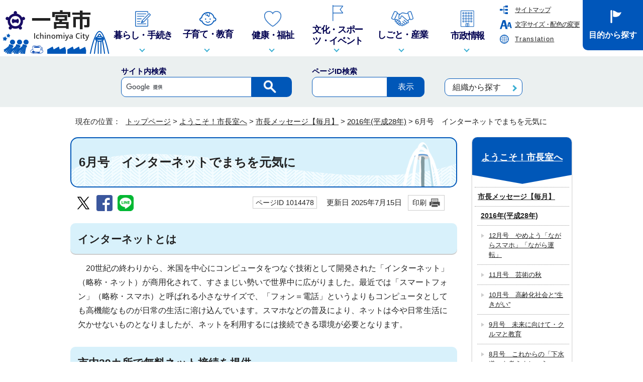

--- FILE ---
content_type: text/html
request_url: https://www.city.ichinomiya.aichi.jp/mayor/1000112/1011099/1014478.html
body_size: 10694
content:

<!DOCTYPE html>
<html lang="ja">
<head prefix="og: http://ogp.me/ns# fb: http://ogp.me/ns/fb# article: http://ogp.me/ns/article#">
<meta charset="UTF-8">
<!-- Google tag (gtag.js) -->
<script async src="https://www.googletagmanager.com/gtag/js?id=G-8BKVT4WJKK"></script>
<script>
window.dataLayer = window.dataLayer || [];
function gtag(){dataLayer.push(arguments);}
gtag('js', new Date());

gtag('config', 'G-8BKVT4WJKK');
gtag('config', 'UA-72640375-1');
</script>
<meta name="viewport" content="width=device-width,initial-scale=1.0,minimum-scale=1.0,maximum-scale=2.0,user-scalable=yes">
<title>6月号　インターネットでまちを元気に｜一宮市</title>
<meta name="keywords" content="一宮市,いちのみや,一宮市役所">
<meta name="description" content="一宮市">
<meta name="author" content="一宮市役所">
<meta name="copyright" content="Copyright (C) City Ichinomiya, All Rights Reserved.">
<meta name="google-site-verification" content="4zAr5oWFLlpmjqcESrM_cMSJelZjuwo7koZkXE_x_mA">
<meta name="meta-pankuzu" content="トップページ→ようこそ！市長室へ→市長メッセージ【毎月】→2016年(平成28年)→">
<meta name="modified_date" content="2025年7月15日">
<!--[if lt IE 9]>
<script src="../../../_template_/_site_/_default_/_res/js/html5shiv-printshiv.min.js"></script>
<![endif]-->
<meta property="og:title" content="6月号　インターネットでまちを元気に｜一宮市">
<meta property="og:type" content="article">
<meta property="og:description" content="一宮市">
<meta property="og:url" content="https://www.city.ichinomiya.aichi.jp/mayor/1000112/1011099/1014478.html">
<meta property="og:image" content="https://www.city.ichinomiya.aichi.jp/_template_/_site_/_default_/_res/images/sns/ogimage.gif">
<meta property="og:site_name" content="一宮市">
<meta property="og:locale" content="ja_JP">
<script src="../../../_template_/_site_/_default_/_res/js/jquery-3.5.1.min.js"></script>
<script>
//<!--
var FI = {};
FI.jQuery = jQuery.noConflict(true);
FI.smpcss = "../../../_template_/_site_/_default_/_res/design/default_smp.css?a";
FI.smpcss2 = "../../../_template_/_site_/_default_/_res/dummy.css";
FI.ads_banner_analytics = true;
FI.open_data_analytics = true;
FI.file_data_analytics = true;
//-->
</script>
<script>
<!--
FI.my_page_url = window.location.href.split(/[#]/)[0];
FI.my_page_title = "6月号　インターネットでまちを元気に";
// -->
</script>
<script src="../../../_template_/_site_/_default_/_res/js/recommend.js"></script>
<script src="../../../_template_/_site_/_default_/_res/js/remind.js"></script>
<script src="../../../_template_/_site_/_default_/_res/js/smp.js?a"></script>
<script src="../../../_template_/_site_/_default_/_res/js/common.js" defer></script>
<script src="../../../_template_/_site_/_default_/_res/js/pagetop_fade.js" defer></script>
<script src="../../../_template_/_site_/_default_/_res/js/over.js" async></script>
<script src="../../../_template_/_site_/_default_/_res/js/articleall.js" async></script>
<script src="../../../_template_/_site_/_default_/_res/js/ml_header.js"></script>
<script src="../../../_template_/_site_/_default_/_res/js/init.js"></script>
<script src="../../../_template_/_site_/_default_/_res/js/fm_util.js" async></script>
<script src="../../../_template_/_site_/_default_/_res/js/dropdown_menu.js" defer></script>
<script src="../../../_template_/_site_/_default_/_res/js/id.js"></script>
<link id="cmncss" href="../../../_template_/_site_/_default_/_res/design/default.css?a" rel="stylesheet" type="text/css" class="pconly">
<link id="bgcss" href="../../../_template_/_site_/_default_/_res/dummy.css" rel="stylesheet" type="text/css" class="pconly">
<script>
//<!--
var bgcss1 = "../../../_template_/_site_/_default_/_res/a.css";
var bgcss2 = "../../../_template_/_site_/_default_/_res/b.css";
var bgcss3 = "../../../_template_/_site_/_default_/_res/c.css";
var bgcss4 = "../../../_template_/_site_/_default_/_res/dummy.css";
// -->
</script>
<link rel="apple-touch-icon-precomposed" href="../../../_template_/_site_/_default_/_res/images/apple-touch-icon-precomposed.png">
<link rel="shortcut icon" href="../../../_template_/_site_/_default_/_res/favicon.ico" type="image/vnd.microsoft.icon">
<link rel="icon" href="../../../_template_/_site_/_default_/_res/favicon.ico" type="image/vnd.microsoft.icon">
<script src="https://synalio.com/api/chatbox?appid=c5e031ea768d4adf841591fb389f9fc3&mp=l&p=l" type="text/javascript"></script>
</head>
<body>
<div id="fb-root"></div>
<script type="text/javascript">(function(d, s, id) {
var js, fjs = d.getElementsByTagName(s)[0];
if (d.getElementById(id)) return;
js = d.createElement(s); js.id = id;
js.src = "//connect.facebook.net/ja_JP/sdk.js#xfbml=1&version=v2.5";
fjs.parentNode.insertBefore(js, fjs);
}(document, 'script', 'facebook-jssdk'));</script>
<noscript>
<p class="scriptmessage">当ウェブサイトではjavascriptを使用しています。 javascriptの使用を有効にしなければ、一部の機能が正確に動作しない恐れがあります。お手数ですがjavascriptの使用を有効にしてください。</p>
</noscript>
<div id="wrapbg">
<div id="wrap">
<header id="headerbg" class="clearfix" role="banner">
<div id="blockskip" class="pconly" lang="ja" xml:lang="ja"><a href="#HONBUN">エンターキーを押すと、ナビゲーション部分をスキップし本文へ移動します。</a></div>
<div id="header" class="clearfix">
<div id="tlogo" class="clearfix">
<p><a href="https://www.city.ichinomiya.aichi.jp/"><img src="../../../_template_/_site_/_default_/_res/design/images/header/tlogo.png" alt="一宮市 Ichinomiya City" width="218" height="96"></a></p>
</div>
<div class="naviwarp">
<div id="util">
<div id="util2">
<ul class="clearfix">
<li><a href="../../../sitemap.html">サイトマップ</a></li>
<li class="pconly"><a href="../../../about/usability.html">文字サイズ・配色の変更</a></li>
<li><a href="../../../about/multilingual.html">Translation</a></li>
</ul>
<!-- ▲▲▲ END util2 ▲▲▲ --></div>
<!-- ▲▲▲ END util ▲▲▲ --></div>
<nav id="gnavibg" role="navigation" aria-label="メインメニュー">
<div id="gnavi">
<ul id="topscate" class="clearfix">
<li class="scate scate1">
<button aria-controls="list1" aria-expanded="false" class="tismenu pconly"><img alt="" height="31" src="../../../_template_/_site_/_default_/_res/design/images/gnavi/gnavi_01.png" width="31" /><span>暮らし・手続き</span></button>
<div aria-hidden="true" class="navi" id="list1">
<div class="gnavilower clearfix">
<p class="gnavidetail"><a href="../../../kurashi/index.html">暮らし・手続き<span class="pconly">トップ</span></a></p>
<button class="gnaviclose pconly">閉じる</button><!-- ▲▲▲ END gnavilower ▲▲▲ --></div>

<ul class="clearfix pconly">
<li><a href="../../../kurashi/safe/index.html">いざというときに</a></li>
<li><a href="../../../kurashi/saigai/index.html">防災・救急・防犯</a></li>
<li><a href="../../../kurashi/todokede/index.html">届け出・証明</a></li>
<li><a href="../../../kurashi/zeikin/index.html">税金</a></li>
<li><a href="../../../shiminkenkou/hokennenkin/hoken/index.html">健康保険・年金</a></li>
<li><a href="../../../kurashi/gomi/index.html">ごみ・環境</a></li>
<li><a href="../../../kurashi/sumai/index.html">住まい・生活環境</a></li>
<li><a href="../../../kurashi/pet/index.html">ペット・生き物</a></li>
<li><a href="../../../kurashi/suidou/index.html">水道・下水道</a></li>
<li><a href="../../../kurashi/bouhan/index.html">道路・交通</a></li>
<li><a href="../../../kankyou/reien/1000183/index.html">斎場・墓地</a></li>
<li><a href="../../../kurashi/kurasisoudan/index.html">暮らしの相談</a></li>
<li><a href="../../../sougouseisaku/koho/1036740/index.html">がいこくじんのかたへ　やさしい　にほんごで　おしらせをします</a></li>
<li><a href="../../../kurashi/kyoudou/index.html">市民協働・市民活動</a></li>
<li><a href="../../../soumu/gyousei/1043979/1010112/index.html">いちのみや応援寄附金（ふるさと納税）</a></li>
</ul>
<!-- ▲▲▲ END navi ▲▲▲ --></div>
<!-- ▲▲▲ END scate ▲▲▲ --></li>
<li class="scate scate2">
<button aria-controls="list2" aria-expanded="false" class="tismenu pconly"><img alt="" height="27" src="../../../_template_/_site_/_default_/_res/design/images/gnavi/gnavi_02.png" width="34" /><span>子育て・教育</span></button>

<div aria-hidden="true" class="navi" id="list2">
<div class="gnavilower clearfix">
<p class="gnavidetail"><a href="../../../kosodate/index.html">子育て・教育<span class="pconly">トップ</span></a></p>
<button class="gnaviclose pconly">閉じる</button><!-- ▲▲▲ END gnavilower ▲▲▲ --></div>

<ul class="clearfix pconly">
<li><a href="../../../hokenjo/kenkoushien/1009995/index.html">母子保健</a></li>
<li><a href="../../../kosodate/1046259/index.html">子育て・児童福祉</a></li>
<li><a href="../../../kodomokatei/chuuoukosodateshien/1000154/index.html">子育て支援センターの事業</a></li>
<li><a href="../../../kodomokatei/kodomokateisoudan/1009985/index.html">子ども家庭相談</a></li>
<li><a href="../../../kodomokatei/kosodateshien/1000377/index.html">子育て家庭優待事業</a></li>
<li><a href="../../../kodomokatei/kodomokateisoudan/1000158/index.html">ひとり親家庭福祉</a></li>
<li><a href="../../../kodomokatei/kodomokateisoudan/1000378/index.html">児童虐待</a></li>
<li><a href="../../../kodomokatei/kosodateshien/1009988/index.html">放課後児童クラブ</a></li>
<li><a href="../../../kodomokatei/kosodateshien/1009989/index.html">児童館</a></li>
<li><a href="../../../kodomokatei/seishounen/1044103/index.html">放課後子ども教室「キッズi」</a></li>
<li><a href="../../../kodomokatei/hoiku/1000155/index.html">保育園・幼稚園等</a></li>
<li><a href="../../../kyouiku/gakkoukyouiku/gakkou/index.html">学校・教育</a></li>
<li><a href="../../../kyouiku/kyouikusoumu/1000160/index.html">小中学校・手続き</a></li>
<li><a href="../../../kyouiku/gakkoukyuushoku/1000162/index.html">学校給食</a></li>
<li><a href="../../../kyouiku/kyouikusoumu/1044102/index.html">小中学校の児童数・生徒数</a></li>
<li><a href="../../../kyouiku/kyouikusoumu/1044454/index.html">高等学校等就学助成</a></li>
<li><a href="../../../kyouiku/shougaigakushuu/1046377/index.html">家庭教育</a></li>
<li><a href="../../../kodomokatei/seishounen/1017006/index.html">青少年センター</a></li>
<li><a href="../../../kodomokatei/seishounen/1005634/index.html">青少年教育</a></li>
<li><a href="../../../kodomokatei/seishounen/1009983/index.html">子ども・若者育成支援</a></li>
<li><a href="../../../kodomokatei/seishounen/1009997/index.html">新成人応援事業</a></li>
</ul>
<!-- ▲▲▲ END navi ▲▲▲ --></div>
<!-- ▲▲▲ END scate ▲▲▲ --></li>
<li class="scate scate3">
<button aria-controls="list3" aria-expanded="false" class="tismenu pconly"><img alt="" height="31" src="../../../_template_/_site_/_default_/_res/design/images/gnavi/gnavi_03.png" width="34"><span>健康・福祉</span></button>

<div aria-hidden="true" class="navi" id="list3">
<div class="gnavilower clearfix">
<p class="gnavidetail"><a href="../../../kenkou/index.html">健康・福祉<span class="pconly">トップ</span></a></p>
<button class="gnaviclose pconly">閉じる</button><!-- ▲▲▲ END gnavilower ▲▲▲ --></div>

<ul class="clearfix pconly">
<li><a href="../../../kenkou/iryou/index.html">医療</a></li>
<li><a href="../../../kenkou/kenkou/index.html">健康</a></li>
<li><a href="../../../kenkou/fukushi/index.html">福祉</a></li>
<li><a href="../../../fukushi/kounenfukushi/1044109/index.html">介護予防・生活支援</a></li>
<li><a href="../../../fukushi/kaigohoken/1000148/index.html">介護保険</a></li>
</ul>
<!-- ▲▲▲ END navi ▲▲▲ --></div>
<!-- ▲▲▲ END scate ▲▲▲ --></li>
<li class="scate scate4">
<button aria-controls="list4" aria-expanded="false" class="tismenu pconly"><img alt="" height="32" src="../../../_template_/_site_/_default_/_res/design/images/gnavi/gnavi_04.png" width="21"><span>文化・スポーツ・イベント</span></button>

<div aria-hidden="true" class="navi" id="list4">
<div class="gnavilower clearfix">
<p class="gnavidetail"><a href="../../../bunka/index.html">文化・スポーツ・イベント<span class="pconly">トップ</span></a></p>
<button class="gnaviclose pconly">閉じる</button><!-- ▲▲▲ END gnavilower ▲▲▲ --></div>

<ul class="clearfix pconly">
<li><a href="../../../katsuryokusouzou/kankoukouryuu/1010115/index.html">観光</a></li>
<li><a href="../../../bunka/bunka/index.html">文化</a></li>
<li><a href="../../../iia/index.html">一宮市国際交流協会iia</a></li>
<li><a href="../../../katsuryokusouzou/sports/1000193/index.html">スポーツ</a></li>
<li><a href="../../../bunka/event/index.html">イベント</a></li>
</ul>
<!-- ▲▲▲ END navi ▲▲▲ --></div>
<!-- ▲▲▲ END scate ▲▲▲ --></li>
<li class="scate scate5">
<button aria-controls="list5" aria-expanded="false" class="tismenu pconly"><img alt="" height="30" src="../../../_template_/_site_/_default_/_res/design/images/gnavi/gnavi_05.png" width="44" /><span>しごと・産業</span></button>

<div aria-hidden="true" class="navi" id="list5">
<div class="gnavilower clearfix">
<p class="gnavidetail"><a href="../../../shigoto/index.html">しごと・産業<span class="pconly">トップ</span></a></p>
<button class="gnaviclose pconly">閉じる</button><!-- ▲▲▲ END gnavilower ▲▲▲ --></div>

<ul class="clearfix pconly">
<li><a href="../../../katsuryokusouzou/sangyoushinkou/1000050/index.html">就職・労働・雇用</a></li>
<li><a href="../../../shigoto/jigyoshayuushi/index.html">事業者融資・支援</a></li>
<li><a href="../../../shigoto/yuryokoukoku/index.html">有料広告事業</a></li>
<li><a href="../../../shigoto/shiteishakanri/index.html">指定管理者制度</a></li>
<li><a href="../../../shigoto/kaigo/index.html">介護保険事業</a></li>
<li><a href="../../../fukushi/shougaifukushi/1021556/index.html">障害福祉事業</a></li>
<li><a href="../../../shigoto/1058149/index.html">税金（事業者向け）</a></li>
<li><a href="../../../shigoto/kisei/index.html">事業に関する規制</a></li>
<li><a href="../../../soumu/koujikensa/kouji/index.html">工事関係(土木・建築)</a></li>
<li><a href="../../../kankyou/haikibutsutaisaku/1037661/index.html">廃棄物（事業者向け）</a></li>
<li><a href="../../../shigoto/kyoka/index.html">許可（営業・事業者）</a></li>
<li><a href="../../../shigoto/nyusatsujoho/index.html">入札情報</a></li>
<li><a href="../../../shigoto/nyusatsujohosuido/index.html">上下水道に関する入札情報</a></li>
<li><a href="../../../soumu/keiyaku/keiyaku/index.html">契約</a></li>
<li><a href="../../../jougesuidou/keieisoumu/keiyakusuido/index.html">契約（上下水道部）</a></li>
<li><a href="../../../katsuryokusouzou/sangyoushinkou/1010102/index.html">企業誘致</a></li>
<li><a href="../../../shigoto/keizai/index.html">経済・産業</a></li>
<li><a href="../../../shigoto/kikakuteian/index.html">企画提案</a></li>
<li><a href="../../../shigoto/1037088.html">企業版ふるさと納税を活用した寄附を募集します</a></li>
</ul>
<!-- ▲▲▲ END navi ▲▲▲ --></div>
<!-- ▲▲▲ END scate ▲▲▲ --></li>
<li class="scate scate6">
<button aria-controls="list6" aria-expanded="false" class="tismenu pconly"><img alt="" height="33" src="../../../_template_/_site_/_default_/_res/design/images/gnavi/gnavi_06.png" width="27" /><span>市政情報</span></button>

<div aria-hidden="true" class="navi" id="list6">
<div class="gnavilower clearfix">
<p class="gnavidetail"><a href="../../../shisei/index.html">市政情報<span class="pconly">トップ</span></a></p>
<button class="gnaviclose pconly">閉じる</button><!-- ▲▲▲ END gnavilower ▲▲▲ --></div>

<ul class="clearfix pconly">
<li><a href="../../../shisei/shinoshoukai/index.html">市の紹介</a></li>
<li><a href="../../../shisei/shinososhiki/index.html">市の組織</a></li>
<li><a href="../../../shisei/jinkou/index.html">人口・統計調査</a></li>
<li><a href="../../../shisei/seisaku/index.html">政策・計画</a></li>
<li><a href="../../../shisei/yosan/index.html">予算・財政</a></li>
<li><a href="../../../kansa/kansa/kansa/index.html">監査</a></li>
<li><a href="../../../soumu/gyousei/1044388/index.html">情報公開・個人情報</a></li>
<li><a href="../../../shisei/kensetsu/index.html">建設・都市基盤</a></li>
<li><a href="../../../soumu/dejitaru/e138/index.html">デジタル市役所</a></li>
<li><a href="../../../shisei/houdouhappyo/index.html">報道発表</a></li>
<li><a href="../../../shisei/koho/index.html">広報</a></li>
<li><a href="../../../shisei/kocho/index.html">広聴</a></li>
<li><a href="../../../shisei/shingikai/index.html">審議会・委員会など</a></li>
<li><a href="../../../soumu/gyousei/senkyo/index.html">選挙</a></li>
<li><a href="../../../shisei/shokuin/index.html">職員</a></li>
<li><a href="../../../shisei/1019392.html">議案</a></li>
<li><a href="../../../shisei/shiryo/index.html">資料コーナー</a></li>
<li><a href="../../../shisei/1051357/index.html">審査基準・標準処理期間</a></li>
</ul>
<!-- ▲▲▲ END navi ▲▲▲ --></div>
<!-- ▲▲▲ END scate ▲▲▲ --></li>
<!-- ▲▲▲ END topscate ul▲▲▲ --></ul>
</div>
</nav>
</div>
<!--/////↓　目的から探す　↓/////-->
<div id="purpose" class="pscatebox clearfix">
<div class="pscate">
<button class="tismenu" aria-expanded="false" aria-controls="purposemenu"><span>目的から探す</span></button>
<div id="purposemenu" class="navi" aria-hidden="true">
<div id="purposemenu1">
<h2><span>お役立ち情報から探す</span></h2>

<ul class="flexstyle2" id="usefullink">
<li class="imglink red"><a href="../../../kurashi/safe/index.html"><img alt="" height="55" src="../../../_template_/_site_/_default_/_res/design/images/header/useful/mark_emer.png" width="65" /><span>いざというとき</span></a></li>
<li class="imglink"><a href="../../../soumu/dejitaru/e138/index.html"><img alt="" height="55" src="../../../_template_/_site_/_default_/_res/design/images/header/useful/useful_01.png" width="65" /><span>デジタル市役所</span></a></li>
<li class="imglink"><a href="../../../machidukuri/chiikikoutsuu/1044086/1010058/1063924/index.html"><img alt="" height="55" src="../../../_template_/_site_/_default_/_res/design/images/header/useful/useful_01.png" width="65" /><span>一宮市版MaaSサイト「イッテミーヤ」</span></a></li>
<li class="imglink"><a href="../../../concierge/index.html"><img alt="" height="55" src="../../../_template_/_site_/_default_/_res/design/images/header/useful/mark_navigation.png" width="65" /><span>手続きコンシェルジュ</span></a></li>
<li class="imglink"><a href="../../../shisetsu/index.html"><img alt="" height="55" src="../../../_template_/_site_/_default_/_res/design/images/header/useful/useful_02.png" width="65" /><span>施設案内</span></a></li>
<li class="imglink"><a href="../../../faq/index.html"><img alt="" height="55" src="../../../_template_/_site_/_default_/_res/design/images/header/useful/useful_03.png" width="65" /><span>よくある質問</span></a></li>
<li class="imglink"><a href="../../../event_calendar.html"><img alt="" height="55" src="../../../_template_/_site_/_default_/_res/design/images/header/useful/useful_04.png" width="65" /><span>イベントカレンダー</span></a></li>
<li class="imglink"><a href="../../../kurashi/gomi/1044517/1064778/index.html"><img alt="" height="55" src="../../../_template_/_site_/_default_/_res/design/images/header/useful/useful_04.png" width="65" /><span>ごみ・資源のアプリ・オンライン手続き</span></a></li>
<li class="imglink"><a href="../../../shisei/shinososhiki/index.html"><img alt="" height="55" src="../../../_template_/_site_/_default_/_res/design/images/header/useful/useful_05.png" width="65" /><span>組織から探す</span></a></li>
</ul>
</div>
<dl id="purposemenu2"><dt><span>暮らしの場面から探す</span></dt><dd><ul><li class="imglink"><a href="/bamen/1010925.html"><img src="/_res/projects/default_project/_page_/001/000/001/life/life_01.png" alt="" width="80" height="75"><span>妊娠・出産</span></a></li><li class="imglink"><a href="/bamen/1010926.html"><img src="/_res/projects/default_project/_page_/001/000/001/life/life_02.png" alt="" width="80" height="75"><span>子育て</span></a></li><li class="imglink"><a href="/bamen/1010930.html"><img src="/_res/projects/default_project/_page_/001/000/001/life/life_03.png" alt="" width="80" height="75"><span>医療・障害</span></a></li><li class="imglink"><a href="/bamen/1010927.html"><img src="/_res/projects/default_project/_page_/001/000/001/life/life_04.png" alt="" width="80" height="75"><span>結婚・離婚</span></a></li><li class="imglink"><a href="/bamen/1010928.html"><img src="/_res/projects/default_project/_page_/001/000/001/life/life_05.png" alt="" width="80" height="75"><span>就職・離退職</span></a></li><li class="imglink"><a href="/bamen/1010924.html"><img src="/_res/projects/default_project/_page_/001/000/001/life/life_06.png" alt="" width="80" height="75"><span>引っ越し・住まい</span></a></li><li class="imglink"><a href="/bamen/1010929.html"><img src="/_res/projects/default_project/_page_/001/000/001/life/life_07.png" alt="" width="80" height="75"><span>高齢者・介護</span></a></li><li class="imglink"><a href="/bamen/1010931.html"><img src="/_res/projects/default_project/_page_/001/000/001/life/life_08.png" alt="" width="80" height="75"><span>おくやみ</span></a></li></ul></dd></dl>
<button class="psclose">閉じる</button>
<!-- ▲▲▲ END purposemenu ▲▲▲ --></div>
<!-- ▲▲▲ END pscate ▲▲▲ --></div>
<!-- ▲▲▲ END purpose ▲▲▲ --></div>
</div>
</header>
<div id="sitesearchbg">
<div id="sitesearch">
<div id="formwrap">
<form role="search" id="cse-search-box" action="https://www.city.ichinomiya.aichi.jp/search/site.html">
<label for="key">サイト内検索</label>
<input type="hidden" name="cx" value="e8fbba9612026ba48">
<input type="hidden" name="ie" value="UTF-8">
<input type="text" name="q" size="20" id="key" value=""><input type="image" src="../../../_template_/_site_/_default_/_res/design/images/header/mark_search.png" alt="検索" class="submit">
<script type="text/javascript" src="https://www.google.co.jp/coop/cse/brand?form=cse-search-box&lang=ja"></script>
</form>
<!-- ▲▲▲ END formwrap ▲▲▲ --></div>
<div class="navidetail">
<form name="idform" id="idform" action="idform">
<label for="kohoid">ページID検索</label>
<input type="text" maxlength="7" name="idtxt" value="" id="kohoid"><input type="submit" value="表示" id="idbtn">
</form>
<div id="idresult"></div>
</div>
<div class="soshiki">
<p><a href="../../../shisei/shinososhiki/index.html">組織から探す</a></p>
</div>
<!-- ▲▲▲ END sitesearch ▲▲▲ --></div>
<!-- ▲▲▲ END sitesearchbg ▲▲▲ --></div>
<hr class="hide">
<div id="kinkyumailbg">
<div class="kinkyu articleall2 hide" id="kinkyumail">
<div id="ml_contents">&nbsp;</div><p class="textright" id="ml_detail"><a href="/kurashi/safe/1010956.html">緊急メールによる情報の詳細</a></p>
<!-- ▲▲▲ END kinkyumail ▲▲▲ --></div>
<!-- ▲▲▲ END kinkyumailbg ▲▲▲ --></div>
<hr class="hide">
<nav id="tpath" role="navigation" aria-label="現在の位置">
<p><span class="current">現在の位置：&nbsp;</span>
<span class="tpath">
<a href="https://www.city.ichinomiya.aichi.jp/">トップページ</a> &gt;
<a href="../../../mayor/index.html">ようこそ！市長室へ</a> &gt;
<a href="../../../mayor/1000112/index.html">市長メッセージ【毎月】</a> &gt;
<a href="../../../mayor/1000112/1011099/index.html">2016年(平成28年)</a> &gt;
6月号　インターネットでまちを元気に
</span></p>
</nav>
<hr class="hide">
<div id="pagebody" class="clearfix lnaviright">
<p class="skip"><a id="HONBUN">ここから本文です。</a></p>
<main id="page" role="main">
<article id="content">
<div id="voice">
<h1>6月号　インターネットでまちを元気に</h1>
<div class="box">
<div class="sns ai_skip rs_skip rs_preserve">
<div id="tw"><a href="https://twitter.com/intent/tweet?text=6%E6%9C%88%E5%8F%B7%E3%80%80%E3%82%A4%E3%83%B3%E3%82%BF%E3%83%BC%E3%83%8D%E3%83%83%E3%83%88%E3%81%A7%E3%81%BE%E3%81%A1%E3%82%92%E5%85%83%E6%B0%97%E3%81%AB%ef%bd%9c%E4%B8%80%E5%AE%AE%E5%B8%82&url=https%3A%2F%2Fwww.city.ichinomiya.aichi.jp%2Fmayor%2F1000112%2F1011099%2F1014478.html" target="_blank"><img alt="エックスでポスト" height="32" src="../../../_template_/_site_/_default_/_res/images/sns/tweet.png" width="32" /></a></div>

<div id="fb"><a href="https://www.facebook.com/sharer.php?u=https%3A%2F%2Fwww.city.ichinomiya.aichi.jp%2Fmayor%2F1000112%2F1011099%2F1014478.html&t=6%E6%9C%88%E5%8F%B7%E3%80%80%E3%82%A4%E3%83%B3%E3%82%BF%E3%83%BC%E3%83%8D%E3%83%83%E3%83%88%E3%81%A7%E3%81%BE%E3%81%A1%E3%82%92%E5%85%83%E6%B0%97%E3%81%AB%ef%bd%9c%E4%B8%80%E5%AE%AE%E5%B8%82" target="_blank"><img alt="フェイスブックでシェア" height="32" src="../../../_template_/_site_/_default_/_res/images/sns/share.png" width="32" /></a></div>

<div id="snsline"><a href="https://line.me/R/msg/text/?6%E6%9C%88%E5%8F%B7%E3%80%80%E3%82%A4%E3%83%B3%E3%82%BF%E3%83%BC%E3%83%8D%E3%83%83%E3%83%88%E3%81%A7%E3%81%BE%E3%81%A1%E3%82%92%E5%85%83%E6%B0%97%E3%81%AB%ef%bd%9c%E4%B8%80%E5%AE%AE%E5%B8%82%0d%0ahttps%3A%2F%2Fwww.city.ichinomiya.aichi.jp%2Fmayor%2F1000112%2F1011099%2F1014478.html" target="_blank"><img alt="ラインでシェア" height="32" src="../../../_template_/_site_/_default_/_res/images/sns/lineit.png" width="32" /></a></div>
</div>
<p class="update">
<span class="idnumber">ページID 1014478</span>　
更新日
2025年7月15日
<span class="print pconly"><a href="javascript:void(0);" onclick="print(); return false;">印刷</a></span>　
</p>
<!-- ▲▲▲ END box ▲▲▲ --></div>
<h2>インターネットとは</h2>
<p>　20世紀の終わりから、米国を中心にコンピュータをつなぐ技術として開発された「インターネット」（略称・ネット）が商用化されて、すさまじい勢いで世界中に広がりました。最近では「スマートフォン」（略称・スマホ）と呼ばれる小さなサイズで、「フォン＝電話」というよりもコンピュータとしても高機能なものが日常の生活に溶け込んでいます。スマホなどの普及により、ネットは今や日常生活に欠かせないものとなりましたが、ネットを利用するには接続できる環境が必要となります。</p><h2>市内39カ所で無料ネット接続を提供</h2>
<p>　気軽にネットが使える環境を整備することで、市民の方や観光客の皆さんの利便性が高まり、地域の活性化につながることが期待されます。そこで市では、総務省の「地域公共ネットワーク等強じん化事業費補助金（観光・防災Wi－Fiステーション整備事業）」（補助率2分の1）を活用して、6月1日（水曜日）から市施設などで「フリーWi－Fiサービス」を提供します。</p><p class="imageleft">
<img src="../../../_res/projects/default_project/_page_/001/014/478/201606-1.jpg" alt="フリーWi－Fi提供場所" width="345" height="302">
</p><br class="clear"><ul class="objectlink"><li><a href="../../../soumu/dejitaru/1044344/1014477.html">いちのみやフリーWi-Fi</a></li></ul><h2>ご利用になるには</h2>
<p>利用できるのは、こちらのステッカーを表示してある施設です。</p><figure class="imageleft">
<img src="../../../_res/projects/default_project/_page_/001/014/478/201606-2.png" alt="フリーWi－Fi表示" width="173" height="173">
<figcaption class="imgcaption">▲フリーWi－Fi表示</figcaption></figure><br class="clear"><p>　スマホなどから「138_Ichinomiya_Free_Wi-Fi」を選択していただくことで、どなたでも簡単に利用することができます。<br>
　1回当たりの接続時間は30分ですが、接続回数に制限はありません。また、未成年者にとって有害なサイトの閲覧をブロックする機能がありますので、安心してご利用いただけます。</p><figure class="imageleft">
<img src="../../../_res/projects/default_project/_page_/001/014/478/201606-3.jpg" alt="フリーWi－Fi接続方法" width="345" height="372">
<figcaption class="imgcaption">▲フリーWi－Fi接続方法</figcaption></figure><br class="clear"><h2>「災害対策」「観光客おもてなし」「仕事の効率化」などで活用</h2>
<p>　4月に発生した熊本地震では、安否確認などで電話の回線がパンクした中、民間からネットに接続できるWi－Fiが無料で開放され、とても役に立ったと好評でした。市が提供するサービスも、災害時の有効な情報伝達手段として期待されます。<br>
　観光も、昔は地図やガイドブックを見ながら観光スポットを訪れるのが普通でしたが、最近はスマホ片手にネットで検索しながらという方が増えてきました。特に外国からの旅行客にとっても、ネットが市内各所で気軽に利用できるようになれば、より快適に過ごしていただくことができます。<br>
　仕事においても大きな効果が期待できます。会議や打ち合わせの最中に調べ物が必要な場合も、ネットを利用しその場で確認できるため、時間の短縮など仕事の効率化が図られます。市役所では、管理職員がタブレット型端末を利用することで、会議のペーパーレス化を図るとともに、出張時や緊急時などにはセキュリティに配慮した上で、外部から市役所のシステムに接続し業務ができる環境を整備しました。<br>
　ネットにはさまざまな活用法が期待されており、市内には地域の活性化や新しい教育にチャレンジされている民間の方々も増えています。一宮市としても、フリーWi－Fiサービスの提供をはじめとするネットの活用にも力を入れ、まちを元気にしていきたいと考えています。</p><p>&#160;</p>
<p>「2016（平成28）年6月号 広報一宮」 掲載<br>
※記事中の内容・数値などは掲載時点のものです。</p>
<div id="pagequest">
<h2>より良いウェブサイトにするために、ページのご感想をお聞かせください</h2>

<form accept-charset="UTF-8" action="https://www.city.ichinomiya.aichi.jp/cgi-bin/quick-enquetes/g10051020" method="post"><input name="confirming" type="hidden" value="false" /> <input name="page_title" type="hidden" value="6月号　インターネットでまちを元気に" /> <input name="page_url" type="hidden" value="https://www.city.ichinomiya.aichi.jp/mayor/1000112/1011099/1014478.html" />
<fieldset><legend>このページに問題点はありましたか？（複数回答可）</legend><br>
<input id="a0" name="fields[1][checkbox][]" title="このページに問題点はありましたか？（複数回答可）の特にない" type="checkbox" value="特にない" /><label for="a0">特にない</label> &nbsp; <input id="a1" name="fields[1][checkbox][]" title="このページに問題点はありましたか？（複数回答可）の内容が分かりにくい" type="checkbox" value="内容が分かりにくい" /> <label for="a1">内容が分かりにくい</label> &nbsp; <input id="a2" name="fields[1][checkbox][]" title="このページに問題点はありましたか？（複数回答可）のページを探しにくい" type="checkbox" value="ページを探しにくい" /> <label for="a2">ページを探しにくい</label> &nbsp; <input id="a3" name="fields[1][checkbox][]" title="このページに問題点はありましたか？（複数回答可）の情報が少ない" type="checkbox" value="情報が少ない" /> <label for="a3">情報が少ない</label> &nbsp; <input id="a4" name="fields[1][checkbox][]" title="このページに問題点はありましたか？（複数回答可）の文章量が多い" type="checkbox" value="文章量が多い" /> <label for="a4">文章量が多い</label></fieldset>

<p class="textcenter"><button name="action" type="submit" value="next">送信</button></p>
</form>
</div>
<div id="reference">
<h2><span>このページに関する</span>お問い合わせ</h2>
<p><strong><span class="division">広報課</span></strong><br>
〒491-8501　愛知県一宮市本町2丁目5番6号　一宮市役所本庁舎6階<br>
電話：0586-28-8951<br>
<a class="mail" href="https://www.city.ichinomiya.aichi.jp/cgi-bin/contacts/g10051020">お問い合わせは専用フォームをご利用ください。</a></p>
</div>
</div>
</article>
</main>
<hr class="hide">
<nav id="lnavi" class="pconly" role="navigation" aria-labelledby="localnav">
<div id="menubg">
<div id="menu">
<h2 id="localnav"><a href="../../../mayor/index.html">ようこそ！市長室へ</a></h2>
<h3><a href="../../../mayor/1000112/index.html">市長メッセージ【毎月】</a></h3>
<h4><a href="../../../mayor/1000112/1011099/index.html">2016年(平成28年)</a></h4>
<ul class="lmenu">
<li><a href="../../../mayor/1000112/1011099/1017019.html">12月号　やめよう「ながらスマホ」「ながら運転」</a></li>
<li><a href="../../../mayor/1000112/1011099/1016529.html">11月号　芸術の秋</a></li>
<li><a href="../../../mayor/1000112/1011099/1016049.html">10月号　高齢化社会と“生きがい”</a></li>
<li><a href="../../../mayor/1000112/1011099/1015721.html">9月号　未来に向けて・クルマと教育</a></li>
<li><a href="../../../mayor/1000112/1011099/1015311.html">8月号　これからの「下水道」を考えましょう</a></li>
<li><a href="../../../mayor/1000112/1011099/1015024.html">7月号　「おどり」でまちを元気に</a></li>
<li class="choice" aria-current="page">6月号　インターネットでまちを元気に</li>
<li><a href="../../../mayor/1000112/1011099/1014089.html">5月号　市民の皆さまが健康に過ごせるように</a></li>
<li><a href="../../../mayor/1000112/1011099/1013692.html">4月号　新年度からの組織と肩書き　みんなのパワーで課題にチャレンジ！</a></li>
<li><a href="../../../mayor/1000112/1011099/1013170.html">3月号　市民の皆さまとのコミュニケーション（意思疎通）</a></li>
<li><a href="../../../mayor/1000112/1011099/1012600.html">2月号　政策公約の状況を報告します</a></li>
<li><a href="../../../mayor/1000112/1011099/1011103.html">1月号　新春を迎えて</a></li>
</ul>
</div>
</div>
</nav>
</div>
<aside id="supportbg" role="complementary" class="hide">
<div id="support">
<div id="reccomend" class="articleall hide">
<h2 class="minus"><span class="h2title">おすすめページ</span></h2>
<p>このページを見た人は次のページも見ています。</p>
<ul></ul>
</div>
<div id="check" class="articleall hide">
</div>
<!-- ▲▲▲ END support ▲▲▲ --></div>
<!-- ▲▲▲ END supportbg ▲▲▲ --></aside>
<hr class="hide">
<aside id="guidebg" role="complementary">
<div id="guide">
<p class="pagetop"><a href="#wrap"><img src="../../../_template_/_site_/_default_/_res/design/images/page/mark_pagetop.png" alt="このページの先頭へ戻る" width="64" height="65"></a></p>
<ul class="page">
<li><a href="javascript:history.back();" class="pageback">前のページへ戻る</a></li>
<li><a href="https://www.city.ichinomiya.aichi.jp/" class="pagehome">トップページへ戻る</a></li>
</ul>
</div>
</aside>
<hr class="hide">
<nav id="jssmpbtmnavi" class="smponly">
<div id="jssmpbtmnavi01"></div>
<div id="jssmpbtmnavi02"></div>
<!-- ▲▲▲ END jssmpbtmnavi ▲▲▲ --></nav>
<hr class="hide">
<footer role="contentinfo">
<div id="footernavibg" class="clearfix">
<div id="footernavi" >
<ul>
<li><a href="../../../about/index.html">このサイトについて</a></li>
<li><a href="../../../about/link.html">リンク集</a></li>
<li><a href="../../../about/privacy.html">プライバシーポリシー</a></li>
<li><a href="../../../about/linkpolicy.html">リンクポリシー</a></li>
</ul>
</div>
</div>
<div id="footerbg" class="clearfix">
<div id="footer" class="clearfix">
<h2>一宮市役所</h2>
<p>法人番号:3000020232033</p>
<div id="add" class="clearfix">
<address>〒491-8501　愛知県一宮市本町2丁目5番6号<br>
代表電話：0586-28-8100 (<a href="../../../shisetsu/shiyakusho/honchosha/1025931.html">窓口・電話対応を記録する業務記録システムを運用しています</a>)<br>
メール：<a href="mailto:info@city.ichinomiya.lg.jp">info@city.ichinomiya.lg.jp</a></address>

<p>窓口の受付時間：午前9時～午後5時<br>
閉庁日：土・日曜日、祝休日、12月29日～1月3日</p>
<!-- ▲▲▲ END add ▲▲▲ --></div>
<div id="addlink">
<ul>
<li class="imglink map"><a href="../../../shisetsu/shiyakusho/honchosha.html">一宮市役所の地図</a></li>
<li class="imglink iken"><a href="../../../about/mail.html">市政へのご意見</a></li>
</ul>
<!-- ▲▲▲ END addlink ▲▲▲ --></div>
</div>
<hr class="hide">
<div id="copy">
<p lang="en">Copyright &copy; City Ichinomiya, All Rights Reserved.</p>
</div>
</div>
</footer>
</div>
</div>
<img src="https://ichinomiya.ficsc.jp/ichinomiya/log.gif" alt="" width="1" height="1" class="log">
<!-- xmldata for linkcheck start
<linkdata>
<pageid>1014478</pageid>
<pagetitle>6月号　インターネットでまちを元気に</pagetitle>
<pageurl>https://www.city.ichinomiya.aichi.jp/mayor/1000112/1011099/1014478.html</pageurl>
<device>p</device>
<groupid>g10051020</groupid>
<groupname>広報課</groupname>
<linktitle></linktitle>
<linkurl></linkurl>
</linkdata>
xmldata for linkcheck end  -->
<script type="text/javascript" src="/_Incapsula_Resource?SWJIYLWA=719d34d31c8e3a6e6fffd425f7e032f3&ns=1&cb=1729457158" async></script></body>
</html>


--- FILE ---
content_type: text/css
request_url: https://www.city.ichinomiya.aichi.jp/_template_/_site_/_default_/_res/event.css
body_size: 1008
content:
@charset "utf-8";
/*******************************************************************************
イベント取込み
*******************************************************************************/
/*------------------------------------------------------------------------------
	イベントカレンダースマホ連携ボタン
------------------------------------------------------------------------------*/
#content .evt{
	margin:25px auto 15px auto;
	padding:15px 0px 15px 0px;
	width:90%;
	clear:both;
	border:2px solid #cccccc;
	text-align:left;
	zoom:1;
}
#content .evt p.evtlink{
	margin-bottom:10px;
	padding:3px 0px 3px 20px;
	background:url(images/event/mark_event.gif) no-repeat 5px 8px;
}
#content .evt p{
	margin:0px 15px 0px 15px;
}
#content .evtbtn{
	margin:10px auto 0px auto;
	width:80%;
	text-align:center;
}
#content .evt input{
	margin:0px 10px 0px 10px;
	vertical-align:bottom;
}
/*------------------------------------------------------------------------------
	Google取り込みページ
------------------------------------------------------------------------------*/
#wrapcal{
	margin:0px auto 0px auto;
	padding-bottom:10px;
	width:100%;
	font-size:85%;
	text-align:left;
}
#wrapcal #header{
	margin-bottom:0px;
	padding-left:0px;
	padding-right:0px;
	width:100%;
	max-width:100%;
	min-width:100%;
}
#wrapcal #pagebody{
	width:100%;
	max-width:100%;
	min-width:100%;
}
#wrapcal #content,#wrapcal #content2{
	margin:0px 0px 0px 0px;
	width:100%;
}
#wrapcal #tlogo{
	padding-bottom:15px;
	width:100%;
	text-align:center;
}
#wrapcal #content h1{
	margin-bottom:15px;
	padding:12px 15px 10px 15px;
	font-size:130%;
	font-weight:bold;
	color:#333333;
	background:#e9e9d3;
	border:none;
	border-bottom:1px solid #babaa6;
}
#wrapcal .evtdate{
	font-size:115%;
	color:#A80000;
}
#wrapcal p.close{
	text-align:center;
}
#wrapcal p.close a{
	padding-left:18px;
	background:url(images/parts/close.png) no-repeat left center;
}
#wrapcal #checkbox{
	margin:15px 20px 15px 20px;
	padding:20px 10px 20px 10px;
	border:3px solid #cccccc;
}
#wrapcal #checkbox p{
	margin:0px 15px 15px 15px;
	text-align:left;
}
#wrapcal #checkbox p.eventcheck{
	margin:0px 0px 15px 0px;
	text-align:center;
}
#wrapcal #checkbox ul{
	margin:0px 10px 5px 30px;
}
#wrapcal #checkbox .checkboxwrap{
	margin:0px 0px 0px 10px;
	padding:0px 0px 0px 0px;
}
#wrapcal #checkbox .checkboxwrap input{
	margin:0px 10px 0px 0px;
	vertical-align:middle;
}
#wrapcal #checkbox .checkboxwrap label{
	display:block;
	margin:-17px 0px 10px 25px;
}
#wrapcal #checkbox .eventcheck{
	margin:0px 0px 0px 0px;
}
#wrapcal #checkbox .eventcheck input{
	margin:0px 5px 0px 5px;
	padding:8px 10px 8px 10px;
	display:inline-block;
	color:#333;
	background:#FFFFFF url(images/parts/menu_bg.gif) repeat-x left bottom;
	border:1px solid #CCCCCC;
	text-decoration:none;
}
#wrapcal #checkbox .eventcheck button{
	margin:5px 5px 5px 5px;
	padding:8px 10px 8px 10px;
	font-size:100%;
}
#wrapcal #checkbox p.order{
	margin:10px 0px 10px 0px;
	font-size:100%;
	font-weight:bold;
	text-align:left;
}
#wrapcal #checkbox p.order a{
	margin:0px 0px 0px 10px;
	font-weight:normal;
}
#wrapcal #checkbox p.end{
	margin:0px 10px 15px 10px;
	padding:6px;
	font-size:100%;
	font-weight:bold;
	color:#A80000;
	border:1px solid #A80000;
	text-align:center;
}
/* 取込み中ポップアップ */
#lean_overlay{
	height:100%;
	width:100%;
	display:none;
	position: fixed;
	top: 0px;
	left: 0px;
	z-index:100;
	background:#000;
}
#wrapcal #calpopup{
	width:240px;
	padding:10px 20px 10px 20px;
	display:none;
	background:#FFF;
	border-radius: 5px;
	-moz-border-radius: 5px;
	-webkit-border-radius: 5px;
	box-shadow: 0px 0px 4px rgba(0,0,0,0.7);
	-webkit-box-shadow: 0 0 4px rgba(0,0,0,0.7);
	-moz-box-shadow: 0 0px 4px rgba(0,0,0,0.7);
	text-align:center;
}
#wrapcal #calpopup h2{
	margin-bottom:6px;
	padding:0px;
	background:none;
	border:none;
	color:#2b2b2b;
	text-align:left;
}
#wrapcal #calpopup img{
	margin-bottom:6px;
}
#wrapcal #calpopup p{
	margin:0px 0px 6px 0px;
	text-align:left;
}
